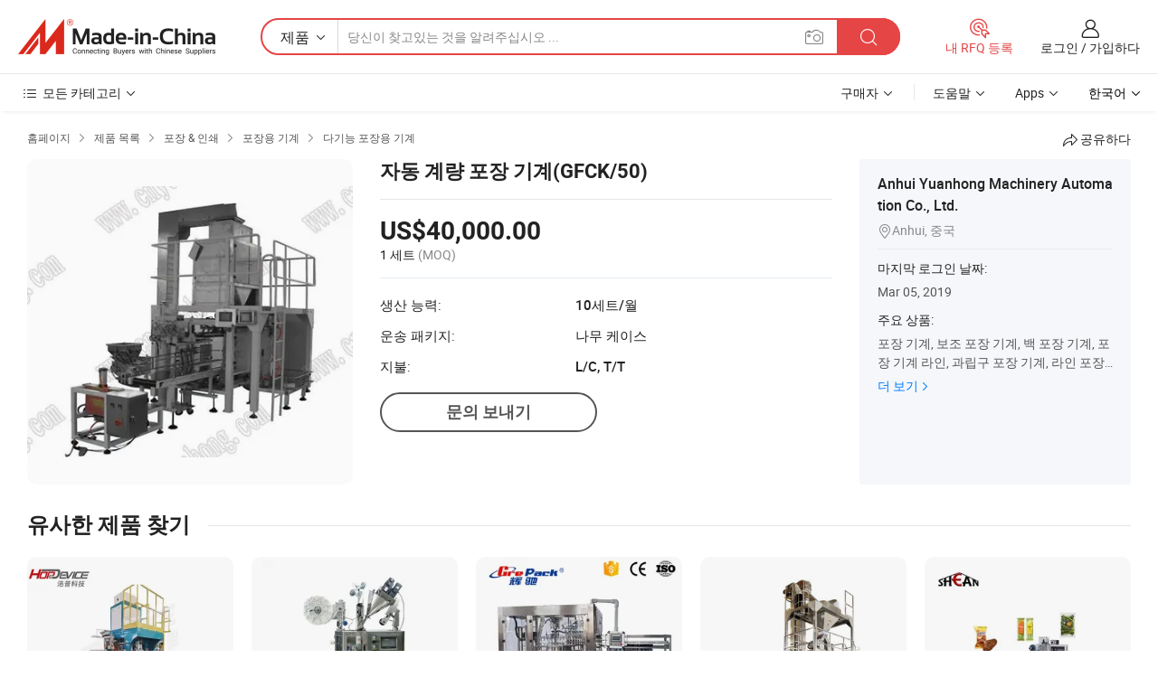

--- FILE ---
content_type: text/html;charset=UTF-8
request_url: https://kr.made-in-china.com/co_anhuiyuanhong/product_Auto-Weighing-Packaging-Machine-GFCK-50-_heoeenugg.html
body_size: 21382
content:
<!DOCTYPE HTML>
<html lang="kr">
<head>
    <meta content="text/html; charset=utf-8" http-equiv="Content-Type" />
    <link rel="dns-prefetch" href="//www.micstatic.com">
    <link rel="dns-prefetch" href="//image.made-in-china.com">
    <link rel="dns-prefetch" href="//www.made-in-china.com">
    <link rel="dns-prefetch" href="//pylon.micstatic.com">
    <link rel="dns-prefetch" href="//expo.made-in-china.com">
    <link rel="dns-prefetch" href="//world.made-in-china.com">
    <link rel="dns-prefetch" href="//pic.made-in-china.com">
    <link rel="dns-prefetch" href="//fa.made-in-china.com">
    <meta http-equiv="X-UA-Compatible" content="IE=Edge, chrome=1" />
    <meta name="renderer" content="webkit" />
                            <link rel="alternate" hreflang="en" href="https://anhuiyuanhong.en.made-in-china.com/product/foFJKkSCSvcI/China-Auto-Weighing-Packaging-Machine-GFCK-50-.html" />
                                                        <link rel="alternate" hreflang="es" href="https://es.made-in-china.com/co_anhuiyuanhong/product_Auto-Weighing-Packaging-Machine-GFCK-50-_heoeenugg.html" />
                                            <link rel="alternate" hreflang="pt" href="https://pt.made-in-china.com/co_anhuiyuanhong/product_Auto-Weighing-Packaging-Machine-GFCK-50-_heoeenugg.html" />
                                            <link rel="alternate" hreflang="fr" href="https://fr.made-in-china.com/co_anhuiyuanhong/product_Auto-Weighing-Packaging-Machine-GFCK-50-_heoeenugg.html" />
                                            <link rel="alternate" hreflang="ru" href="https://ru.made-in-china.com/co_anhuiyuanhong/product_Auto-Weighing-Packaging-Machine-GFCK-50-_heoeenugg.html" />
                                            <link rel="alternate" hreflang="it" href="https://it.made-in-china.com/co_anhuiyuanhong/product_Auto-Weighing-Packaging-Machine-GFCK-50-_heoeenugg.html" />
                                            <link rel="alternate" hreflang="de" href="https://de.made-in-china.com/co_anhuiyuanhong/product_Auto-Weighing-Packaging-Machine-GFCK-50-_heoeenugg.html" />
                                            <link rel="alternate" hreflang="nl" href="https://nl.made-in-china.com/co_anhuiyuanhong/product_Auto-Weighing-Packaging-Machine-GFCK-50-_heoeenugg.html" />
                                            <link rel="alternate" hreflang="ar" href="https://sa.made-in-china.com/co_anhuiyuanhong/product_Auto-Weighing-Packaging-Machine-GFCK-50-_heoeenugg.html" />
                                            <link rel="alternate" hreflang="ko" href="https://kr.made-in-china.com/co_anhuiyuanhong/product_Auto-Weighing-Packaging-Machine-GFCK-50-_heoeenugg.html" />
                                            <link rel="alternate" hreflang="ja" href="https://jp.made-in-china.com/co_anhuiyuanhong/product_Auto-Weighing-Packaging-Machine-GFCK-50-_heoeenugg.html" />
                                            <link rel="alternate" hreflang="hi" href="https://hi.made-in-china.com/co_anhuiyuanhong/product_Auto-Weighing-Packaging-Machine-GFCK-50-_heoeenugg.html" />
                                            <link rel="alternate" hreflang="th" href="https://th.made-in-china.com/co_anhuiyuanhong/product_Auto-Weighing-Packaging-Machine-GFCK-50-_heoeenugg.html" />
                                            <link rel="alternate" hreflang="tr" href="https://tr.made-in-china.com/co_anhuiyuanhong/product_Auto-Weighing-Packaging-Machine-GFCK-50-_heoeenugg.html" />
                                            <link rel="alternate" hreflang="vi" href="https://vi.made-in-china.com/co_anhuiyuanhong/product_Auto-Weighing-Packaging-Machine-GFCK-50-_heoeenugg.html" />
                                            <link rel="alternate" hreflang="id" href="https://id.made-in-china.com/co_anhuiyuanhong/product_Auto-Weighing-Packaging-Machine-GFCK-50-_heoeenugg.html" />
                                    <link rel="alternate" hreflang="x-default" href="https://anhuiyuanhong.en.made-in-china.com/product/foFJKkSCSvcI/China-Auto-Weighing-Packaging-Machine-GFCK-50-.html" />
            <title>자동 계량 포장 기계(GFCK/50) - 중국 포장 기계, 포장 기계</title>
            <meta name="Keywords" content="자동 계량 포장 기계(GFCK/50),포장 기계, 포장 기계" />
                        <meta name="Description" content="자동 계량 포장 기계(GFCK/50),에 대한 세부 정보찾기 포장 기계, 포장 기계 에서 자동 계량 포장 기계(GFCK/50) - Anhui Yuanhong Machinery Automation Co., Ltd." />
             <meta property="og:title" content="[Hot Item] 자동 계량 포장 기계(GFCK/50)"/>
<meta property="og:type" content="product"/>
<meta property="og:url" content="https://kr.made-in-china.com/co_anhuiyuanhong/product_Auto-Weighing-Packaging-Machine-GFCK-50-_heoeenugg.html"/>
<meta property="og:image" content="https://image.made-in-china.com/2f0j00CMiQkUJDlybZ/Auto-Weighing-Packaging-Machine-GFCK-50-.jpg"/>
<meta property="og:site_name" content="Made-in-China.com"/>
<meta property="fb:admins" content="292039974180201"/>
<meta property="fb:page_id" content="10150525576765348"/>
<meta property="fb:app_id" content="205885989426763"/>
<meta property="og:description" content="모델 번호.: GFCK/50 자동 급: 자동적 인 신청: 청소, 세제, 화장품, 음료수, 스킨 케어 제품, 기름, 쌀가루, Chemical /Food Products 유형: 충전 및 씰링 기계 종 형성: Bag Filling 성형 기능: 충전, 인감"/>
<meta property="product:price:amount" content="40000.0" />
<meta property="product:price:currency" content="USD" />
<meta property="og:availability" content="instock" />
<link rel="canonical" href="https://kr.made-in-china.com/co_anhuiyuanhong/product_Auto-Weighing-Packaging-Machine-GFCK-50-_heoeenugg.html" />
            <link rel="amphtml" href="https://kr.made-in-china.com/amp/co_anhuiyuanhong/product_Auto-Weighing-Packaging-Machine-GFCK-50-_heoeenugg.html">
    <link rel="stylesheet" type="text/css" href="https://www.micstatic.com/common/css/global_bdef139a.css" media="all">
    <link rel="stylesheet" type="text/css" href="https://www.micstatic.com/landing/www/product/free/css/global_v2_96df6b18.css" media="all">
    <link rel="stylesheet" type="text/css" href="https://www.micstatic.com/common/js/assets/artDialog/2.0.0/skins/default_9d77dce2.css" />
    <link rel="stylesheet" href="https://www.micstatic.com/landing/www/product/free/css/detail_v2_18a5c081.css">
            <link rel="stylesheet" type="text/css" href="https://www.micstatic.com/landing/www/product/free/css/detail-mlan_51101171.css" media="all"/>
            <script type="text/javascript" src="https://www.micstatic.com/common/js/libs/jquery_2ad57377.js" charset="utf-8" crossorigin="anonymous" ></script><script type="text/javascript" src="https://www.micstatic.com/common/js/libs/class.0.3.2_2c7a4288.js" charset="utf-8" crossorigin="anonymous" ></script><!-- Polyfill Code Begin --><script chaset="utf-8" type="text/javascript" src="https://www.micstatic.com/polyfill/polyfill-simplify_eb12d58d.js"></script><!-- Polyfill Code End --></head>
<body class="res-wrapper" probe-clarity="false" >
    <div style="position:absolute;top:0;left:0;width:1px;height:1px;overflow:hidden">
        <img src="//stat.made-in-china.com/event/rec.gif?type=0&data=%7B%22layout%22%3A%22-1%22%2C%22ct%22%3A%222%22%2C%22pos%22%3A0%2C%22random%22%3A%220%22%2C%22c%22%3A%222%22%7D&st=1769112147019"/>
    </div>
    <input type="hidden" id="lan" name="lan" value="kr">
    <input id="rfqClickData" type="hidden" value="type=2&data=%7B%22layout%22%3A%22-1%22%2C%22ct%22%3A%222%22%2C%22pos%22%3A0%2C%22random%22%3A%220%22%2C%22c%22%3A%222%22%7D&st=1769112147019&rfqc=1" />
    <input id="rootpath" type="hidden" value="" />
    <input type="hidden" id="loginUserName" value="anhuiyuanhong"/>
    <input type="hidden" id="enHomeUrl" value="https://anhuiyuanhong.en.made-in-china.com"/>
    <input type="hidden" id="pureFreeUrlType" value="false"/>
    <input type="hidden" id="logoImgUrl" value=""/>
    <input type="hidden" id="comReviewSourceId" value="ZeExfsPKburv"/>
            <input type="hidden" name="abTestCode" id="abTestCode" value="" />
            <input type="hidden" name="searchTip" id="searchTip" value="아직도 찾고 계신가요? 더 검색해서 원하는 것을 찾으세요!">
    <input type="hidden" name="user_behavior_trace_id" id="user_behavior_trace_id" value="1jfjkq4ufdbdq"/>
        <input type="hidden" id="contactUrlParam" value="?plant=kr&from=shrom&type=down&page=p_detail">
            <div id="header" ></div>
<script>
    function headerMlanInit() {
        const funcName = 'headerMlan';
        const app = new window[funcName]({target: document.getElementById('header'), props: {props: {"pageType":9,"logoTitle":"제조업체 및 공급업체","logoUrl":null,"base":{"buyerInfo":{"service":"서비스","newUserGuide":"신규 사용자 가이드","auditReport":"Audited Suppliers' Reports","meetSuppliers":"Meet Suppliers","onlineTrading":"Secured Trading Service","buyerCenter":"바이어 센터","contactUs":"우리와 연락 하세요","search":"검색","prodDirectory":"제품 목록","supplierDiscover":"Supplier Discover","sourcingRequest":"포스트 소싱 요청","quickLinks":"Quick Links","myFavorites":"내 즐겨찾기","visitHistory":"검색 기록","buyer":"구매자","blog":"비즈니스 통찰력"},"supplierInfo":{"supplier":"공급업체","joinAdvance":"加入高级会员","tradeServerMarket":"外贸服务市场","memberHome":"外贸e家","cloudExpo":"Smart Expo云展会","onlineTrade":"交易服务","internationalLogis":"国际物流","northAmericaBrandSailing":"北美全渠道出海","micDomesticTradeStation":"中国制造网内贸站"},"helpInfo":{"whyMic":"Why Made-in-China.com","auditSupplierWay":"공급업체 감사는 어떻게 하나요","securePaymentWay":"결제는 어떻게 보호합니까","submitComplaint":"불만사항 제출","contactUs":"우리와 연락 하세요","faq":"FAQ","help":"도움말"},"appsInfo":{"downloadApp":"앱 다운로드!","forBuyer":"구매자를 위해","forSupplier":"공급자를 위해","exploreApp":"앱 독점 할인 살펴보기","apps":"Apps"},"languages":[{"lanCode":0,"simpleName":"en","name":"English","value":"https://anhuiyuanhong.en.made-in-china.com/product/foFJKkSCSvcI/China-Auto-Weighing-Packaging-Machine-GFCK-50-.html","htmlLang":"en"},{"lanCode":5,"simpleName":"es","name":"Español","value":"https://es.made-in-china.com/co_anhuiyuanhong/product_Auto-Weighing-Packaging-Machine-GFCK-50-_heoeenugg.html","htmlLang":"es"},{"lanCode":4,"simpleName":"pt","name":"Português","value":"https://pt.made-in-china.com/co_anhuiyuanhong/product_Auto-Weighing-Packaging-Machine-GFCK-50-_heoeenugg.html","htmlLang":"pt"},{"lanCode":2,"simpleName":"fr","name":"Français","value":"https://fr.made-in-china.com/co_anhuiyuanhong/product_Auto-Weighing-Packaging-Machine-GFCK-50-_heoeenugg.html","htmlLang":"fr"},{"lanCode":3,"simpleName":"ru","name":"Русский язык","value":"https://ru.made-in-china.com/co_anhuiyuanhong/product_Auto-Weighing-Packaging-Machine-GFCK-50-_heoeenugg.html","htmlLang":"ru"},{"lanCode":8,"simpleName":"it","name":"Italiano","value":"https://it.made-in-china.com/co_anhuiyuanhong/product_Auto-Weighing-Packaging-Machine-GFCK-50-_heoeenugg.html","htmlLang":"it"},{"lanCode":6,"simpleName":"de","name":"Deutsch","value":"https://de.made-in-china.com/co_anhuiyuanhong/product_Auto-Weighing-Packaging-Machine-GFCK-50-_heoeenugg.html","htmlLang":"de"},{"lanCode":7,"simpleName":"nl","name":"Nederlands","value":"https://nl.made-in-china.com/co_anhuiyuanhong/product_Auto-Weighing-Packaging-Machine-GFCK-50-_heoeenugg.html","htmlLang":"nl"},{"lanCode":9,"simpleName":"sa","name":"العربية","value":"https://sa.made-in-china.com/co_anhuiyuanhong/product_Auto-Weighing-Packaging-Machine-GFCK-50-_heoeenugg.html","htmlLang":"ar"},{"lanCode":11,"simpleName":"kr","name":"한국어","value":"https://kr.made-in-china.com/co_anhuiyuanhong/product_Auto-Weighing-Packaging-Machine-GFCK-50-_heoeenugg.html","htmlLang":"ko"},{"lanCode":10,"simpleName":"jp","name":"日本語","value":"https://jp.made-in-china.com/co_anhuiyuanhong/product_Auto-Weighing-Packaging-Machine-GFCK-50-_heoeenugg.html","htmlLang":"ja"},{"lanCode":12,"simpleName":"hi","name":"हिन्दी","value":"https://hi.made-in-china.com/co_anhuiyuanhong/product_Auto-Weighing-Packaging-Machine-GFCK-50-_heoeenugg.html","htmlLang":"hi"},{"lanCode":13,"simpleName":"th","name":"ภาษาไทย","value":"https://th.made-in-china.com/co_anhuiyuanhong/product_Auto-Weighing-Packaging-Machine-GFCK-50-_heoeenugg.html","htmlLang":"th"},{"lanCode":14,"simpleName":"tr","name":"Türkçe","value":"https://tr.made-in-china.com/co_anhuiyuanhong/product_Auto-Weighing-Packaging-Machine-GFCK-50-_heoeenugg.html","htmlLang":"tr"},{"lanCode":15,"simpleName":"vi","name":"Tiếng Việt","value":"https://vi.made-in-china.com/co_anhuiyuanhong/product_Auto-Weighing-Packaging-Machine-GFCK-50-_heoeenugg.html","htmlLang":"vi"},{"lanCode":16,"simpleName":"id","name":"Bahasa Indonesia","value":"https://id.made-in-china.com/co_anhuiyuanhong/product_Auto-Weighing-Packaging-Machine-GFCK-50-_heoeenugg.html","htmlLang":"id"}],"showMlan":true,"showRules":false,"rules":"Rules","language":"kr","menu":"메뉴","subTitle":null,"subTitleLink":null,"stickyInfo":null},"categoryRegion":{"categories":"모든 카테고리","categoryList":[{"name":"농업 식품","value":"https://kr.made-in-china.com/category1_Agriculture-Food/Agriculture-Food_usssssssss.html","catCode":"1000000000"},{"name":"의류&악세서리","value":"https://kr.made-in-china.com/category1_Apparel-Accessories/Apparel-Accessories_uussssssss.html","catCode":"1100000000"},{"name":"아트&공예","value":"https://kr.made-in-china.com/category1_Arts-Crafts/Arts-Crafts_uyssssssss.html","catCode":"1200000000"},{"name":"자동차·오토바이 부품 & 액세서리","value":"https://kr.made-in-china.com/category1_Auto-Motorcycle-Parts-Accessories/Auto-Motorcycle-Parts-Accessories_yossssssss.html","catCode":"2900000000"},{"name":"가방·케이스 & 박스","value":"https://kr.made-in-china.com/category1_Bags-Cases-Boxes/Bags-Cases-Boxes_yhssssssss.html","catCode":"2600000000"},{"name":"화학제품","value":"https://kr.made-in-china.com/category1_Chemicals/Chemicals_uissssssss.html","catCode":"1300000000"},{"name":"컴퓨터 제품","value":"https://kr.made-in-china.com/category1_Computer-Products/Computer-Products_iissssssss.html","catCode":"3300000000"},{"name":"건축&장식재료","value":"https://kr.made-in-china.com/category1_Construction-Decoration/Construction-Decoration_ugssssssss.html","catCode":"1500000000"},{"name":"가전제품","value":"https://kr.made-in-china.com/category1_Consumer-Electronics/Consumer-Electronics_unssssssss.html","catCode":"1400000000"},{"name":"전기&전자","value":"https://kr.made-in-china.com/category1_Electrical-Electronics/Electrical-Electronics_uhssssssss.html","catCode":"1600000000"},{"name":"가구","value":"https://kr.made-in-china.com/category1_Furniture/Furniture_yessssssss.html","catCode":"2700000000"},{"name":"건강&의료","value":"https://kr.made-in-china.com/category1_Health-Medicine/Health-Medicine_uessssssss.html","catCode":"1700000000"},{"name":"공업 설비 & 부품","value":"https://kr.made-in-china.com/category1_Industrial-Equipment-Components/Industrial-Equipment-Components_inssssssss.html","catCode":"3400000000"},{"name":"계측기 & 측정기","value":"https://kr.made-in-china.com/category1_Instruments-Meters/Instruments-Meters_igssssssss.html","catCode":"3500000000"},{"name":"경공업 & 일상용품","value":"https://kr.made-in-china.com/category1_Light-Industry-Daily-Use/Light-Industry-Daily-Use_urssssssss.html","catCode":"1800000000"},{"name":"조명 & 조명 기기","value":"https://kr.made-in-china.com/category1_Lights-Lighting/Lights-Lighting_isssssssss.html","catCode":"3000000000"},{"name":"제조&가공 기계","value":"https://kr.made-in-china.com/category1_Manufacturing-Processing-Machinery/Manufacturing-Processing-Machinery_uossssssss.html","catCode":"1900000000"},{"name":"야금·광물 & 에너지","value":"https://kr.made-in-china.com/category1_Metallurgy-Mineral-Energy/Metallurgy-Mineral-Energy_ysssssssss.html","catCode":"2000000000"},{"name":"사무용품","value":"https://kr.made-in-china.com/category1_Office-Supplies/Office-Supplies_yrssssssss.html","catCode":"2800000000"},{"name":"포장 & 인쇄","value":"https://kr.made-in-china.com/category1_Packaging-Printing/Packaging-Printing_ihssssssss.html","catCode":"3600000000"},{"name":"보안 & 보호","value":"https://kr.made-in-china.com/category1_Security-Protection/Security-Protection_ygssssssss.html","catCode":"2500000000"},{"name":"서비스","value":"https://kr.made-in-china.com/category1_Service/Service_ynssssssss.html","catCode":"2400000000"},{"name":"스포츠용품 & 레저","value":"https://kr.made-in-china.com/category1_Sporting-Goods-Recreation/Sporting-Goods-Recreation_iussssssss.html","catCode":"3100000000"},{"name":"섬유","value":"https://kr.made-in-china.com/category1_Textile/Textile_yussssssss.html","catCode":"2100000000"},{"name":"공구 & 하드웨어","value":"https://kr.made-in-china.com/category1_Tools-Hardware/Tools-Hardware_iyssssssss.html","catCode":"3200000000"},{"name":"장난감","value":"https://kr.made-in-china.com/category1_Toys/Toys_yyssssssss.html","catCode":"2200000000"},{"name":"교통 운송","value":"https://kr.made-in-china.com/category1_Transportation/Transportation_yissssssss.html","catCode":"2300000000"}],"more":"더 보기"},"searchRegion":{"show":true,"lookingFor":"당신이 찾고있는 것을 알려주십시오 ...","homeUrl":"//kr.made-in-china.com","products":"제품","suppliers":"공급업체","auditedFactory":null,"uploadImage":"이미지 업로드","max20MbPerImage":"이미지당 최대 20MB","yourRecentKeywords":"최근 키워드","clearHistory":"기록 지우기","popularSearches":"관련 검색","relatedSearches":"더 보기","more":null,"maxSizeErrorMsg":"업로드에 실패했습니다. 최대 이미지 크기는 20MB입니다.","noNetworkErrorMsg":"네트워크 연결이 안됩니다. 네트워크 설정을 확인하고 다시 시도하세요.","uploadFailedErrorMsg":"업로드에 실패했습니다. 이미지 형식이 잘못되었습니다. 지원되는 형식: JPG,PNG,BMP.","relatedList":null,"relatedTitle":null,"relatedTitleLink":null,"formParams":null,"mlanFormParams":{"keyword":null,"inputkeyword":null,"type":null,"currentTab":null,"currentPage":null,"currentCat":null,"currentRegion":null,"currentProp":null,"submitPageUrl":null,"parentCat":null,"otherSearch":null,"currentAllCatalogCodes":null,"sgsMembership":null,"memberLevel":null,"topOrder":null,"size":null,"more":"더","less":"less","staticUrl50":null,"staticUrl10":null,"staticUrl30":null,"condition":"0","conditionParamsList":[{"condition":"0","conditionName":null,"action":"https://kr.made-in-china.com/quality-china-product/middleSearch","searchUrl":null,"inputPlaceholder":null},{"condition":"1","conditionName":null,"action":"/companySearch?keyword=#word#","searchUrl":null,"inputPlaceholder":null}]},"enterKeywordTips":"검색을 위해 최소한 키워드를 입력하십시오.","openMultiSearch":false},"frequentRegion":{"rfq":{"rfq":"내 RFQ 등록","searchRfq":"Search RFQs","acquireRfqHover":"필요한 사항을 알려주시고 견적을 받는 쉬운 방법을 시도해 보십시오!","searchRfqHover":"Discover quality RFQs and connect with big-budget buyers"},"account":{"account":"계정","signIn":"로그인","join":"가입하다","newUser":"새로운 사용자","joinFree":"무료 가입","or":"또는","socialLogin":"로그인, 무료 가입 또는 Facebook, Linkedin, Twitter, Google, %s로 계속하기를 클릭하여 %sUser Agreement%s 및 %sPrivacy Policy%s에 동의합니다.","message":"메시지","quotes":"인용 부호","orders":"명령","favorites":"즐겨 찾기","visitHistory":"검색 기록","postSourcingRequest":"포스트 소싱 요청","hi":"안녕","signOut":"로그 아웃","manageProduct":"제품 관리","editShowroom":"쇼룸 편집","username":"","userType":null,"foreignIP":true,"currentYear":2026,"userAgreement":"사용자 약관","privacyPolicy":"개인정보 보호정책"},"message":{"message":"메시지","signIn":"로그인","join":"가입하다","newUser":"새로운 사용자","joinFree":"무료 가입","viewNewMsg":"Sign in to view the new messages","inquiry":"문의","rfq":"RFQs","awaitingPayment":"Awaiting payments","chat":"채팅","awaitingQuotation":"견적 대기 중"},"cart":{"cart":"문의바구니"}},"busiRegion":null,"previewRegion":null}}});
		const hoc=o=>(o.__proto__.$get=function(o){return this.$$.ctx[this.$$.props[o]]},o.__proto__.$getKeys=function(){return Object.keys(this.$$.props)},o.__proto__.$getProps=function(){return this.$get("props")},o.__proto__.$setProps=function(o){var t=this.$getKeys(),s={},p=this;t.forEach(function(o){s[o]=p.$get(o)}),s.props=Object.assign({},s.props,o),this.$set(s)},o.__proto__.$help=function(){console.log("\n            $set(props): void             | 设置props的值\n            $get(key: string): any        | 获取props指定key的值\n            $getKeys(): string[]          | 获取props所有key\n            $getProps(): any              | 获取props里key为props的值（适用nail）\n            $setProps(params: any): void  | 设置props里key为props的值（适用nail）\n            $on(ev, callback): func       | 添加事件监听，返回移除事件监听的函数\n            $destroy(): void              | 销毁组件并触发onDestroy事件\n        ")},o);
        window[`${funcName}Api`] = hoc(app);
    };
</script><script type="text/javascript" crossorigin="anonymous" onload="headerMlanInit()" src="https://www.micstatic.com/nail/pc/header-mlan_6f301846.js"></script>    <div class="page">
        <div class="grid">
            <input type="hidden" id="curLanCode" value=" 11"/>
            <input id="ads_word" name="ads_word" type="hidden" value="포장 기계" />
            <input type="hidden" name="qaToken" id="qaToken" value="" />
            <input type="hidden" id="qaSource" value="33">
            <input type="hidden" name="iqa-country" id="iqa-country" value="United_States" />
            <input type="hidden" name="iqa-portrait" id="iqa-portrait" value="//image.made-in-china.com/2f1j00CMiQkUJDlybZ/Auto-Weighing-Packaging-Machine-GFCK-50-.jpg" />
                        <input type="hidden" name="iqa-tooltip-selecter" id="iqa-tooltip-selecter" value="#J-send-inquiry" />
            <script class="J-mlan-config" type="text/data-lang" data-lang="kr">
                {
                    "more": "모두보기",
                "less": "덜보기",
                "pmore": "더 보기",
                "pless": "적게",
                "emailRequired": "당신의 이메일 주소를 입력하십시오.",
                "email": "유효한 이메일 주소를 입력하십시오.",
                "contentRequired": "문의하실 내용을 입력해주세요.",
                "maxLength": "요청 내용은 20~4000자여야 합니다.",
                "quiryDialogTitle": "공급 업체와의 신뢰를 구축하기 위해 연락처를 입력 (들)",
                "videoTitle": "관련 동영상 보기",
                "alsoViewTitle": "이것을 본 사람도 보았습니다",
                "latestPriceTitle": "정확한 견적을 받으려면 세부 요구 사항을 입력하십시오.",
                "frequencyError": "작업이 너무 잦습니다. 나중에 다시 시도해 주세요.",
                "ratingReviews": "평가 및 리뷰",
                "selectOptions": ["최고 리뷰", "가장 최근"],
                "overallReviews": {
                    "title": "전체 리뷰",
                    "reviews": "리뷰",
                    "star": "별"
                },
                "customerSatisfaction": {
                    "title": "고객 만족",
                    "response": "응답",
                    "service": "서비스",
                    "quality": "품질",
                    "delivery": "배달"
                },
                "reviewDetails": {
                    "title": "검토 세부 정보",
                    "verifiedPurchase": "검증된 구매",
                    "showPlace": {
                        "publicShow": "Public show",
                        "publicShowInProtection": "Public show (Protection period)",
                        "onlyInVo": "Only show in VO"
                    },
                    "modified": "수정됨"
                },
                "pager": {
                    "goTo": "이동",
                    "page": "페이지",
                    "next": "다음",
                    "prev": "이전",
                    "confirm": "확인"
                },
                "loadingTip": "로딩 중",
                "foldingReviews": "접기 리뷰 보기",
                "noInfoTemporarily": "일시적으로 정보가 없습니다.",
                "Company Introduction": "회사소개"
            }
            </script>
            <div class="page-product-details">
                <div class="detail-wrapper cf">
                    <div class="main-wrap">
                                                    <input type="hidden" id="encodeProdCatCode" value="mMkLVnQdjExJ"/>
                                                <input type="hidden" id="sensor_pg_v" value="pid:foFJKkSCSvcI,cid:ZeExfsPKburv,tp:104,stp:10403,plate:normal,sst:free"/>
                        <input type="hidden" id="isUser" value="false">
                        <!-- 面包屑 -->
                        <div class="top-box">
                            <div class="crumb">
    <span>
                <a rel="nofollow" target="_blank" href="//kr.made-in-china.com/">
                    <span>홈페이지</span>
    </a>
    </span>
    <i class="micon">&#xe008;</i>
    <span>
                                <a target="_blank" href="https://kr.made-in-china.com/html/category.html">
                        <span>제품 목록</span>
        </a>
            </span>
                        <i class="micon">&#xe008;</i>
            <span>
                            <a target="_blank" href="https://kr.made-in-china.com/category1_Packaging-Printing/Packaging-Printing_ihssssssss.html">
                                    <span>포장 & 인쇄</span>
            </a>
            </span>
                    <i class="micon">&#xe008;</i>
            <span>
                            <a target="_blank" href="https://kr.made-in-china.com/category23_Packaging-Printing/Packing-Machinery_ihsgssssss_1.html">
                                    <span>포장용 기계</span>
            </a>
            </span>
                <i class="micon">&#xe008;</i>
        <span>
                        <a target="_blank" href="https://kr.made-in-china.com/category23_Packaging-Printing/Multi-Function-Packing-Machine_ihsgsgssss_1.html">
                            <span>다기능 포장용 기계</span>
        </a>
        </span>
    </div>
                            <div class="sider-top cf">
        <div class="share-wrap share-small-wrap J-share">
    <span class="share-link">
        <i class="ob-icon icon-right-rotation"></i> 공유하다 </span>
    <div class="share-cnt cf">
        <span class="share-empty-box"></span>
                                <span id="J-sns-icons" data-Image="//image.made-in-china.com/43f34j00CMiQkUJDlybZ/Auto-Weighing-Packaging-Machine-GFCK-50-.jpg" data-Desc="자동 계량 포장 기계(GFCK/50) on Made-in-China.com"
                  data-fblink="https://kr.made-in-china.com/co_anhuiyuanhong/product_Auto-Weighing-Packaging-Machine-GFCK-50-_heoeenugg.html?utm_medium=free&utm_campaign=showroom_share&utm_source=facebook"
                  data-twlink="https://kr.made-in-china.com/co_anhuiyuanhong/product_Auto-Weighing-Packaging-Machine-GFCK-50-_heoeenugg.html?utm_medium=free&utm_campaign=showroom_share&utm_source=twitter"
                  data-ptlink="https://kr.made-in-china.com/co_anhuiyuanhong/product_Auto-Weighing-Packaging-Machine-GFCK-50-_heoeenugg.html?utm_medium=free&utm_campaign=showroom_share&utm_source=pinterest"
                  data-ldlink="https://kr.made-in-china.com/co_anhuiyuanhong/product_Auto-Weighing-Packaging-Machine-GFCK-50-_heoeenugg.html?utm_medium=free&utm_campaign=showroom_share&utm_source=linkedin"
                            ></span>
                <span class="mail link-blue fr">
            <iframe src="about:blank" frameborder="0" id="I-email-this-page" name="I-email-this-page" width="0" height="0" style="width:0;height:0;"></iframe>
            <a class="micpm" href="https://anhuiyuanhong.en.made-in-china.com/share/foFJKkSCSvcI/China-Auto-Weighing-Packaging-Machine-GFCK-50-.html?lanCode=11" rel="nofollow" title="Email" target="I-email-this-page" ><i class="micon" title="Email this page"></i></a>
        </span>
    </div>
</div>
</div>
                        </div>
                        <!-- 产品主要信息 -->
                        <div class="product-info-box">
                            <div class="free-page-main-info main-info cf" faw-module="main_product" faw-exposure>
                                                                    <div class="gallary-box">
                                        <div class="gallary-wrap">
                                            <div class="pic-list" id="pic-list">
                                                <div class="item" fsrc="#">
                                                    <div class="hvalign">
                                                        <div class="hvalign-cnt" ads-data="st:8">
                                                                                                                                                                                            <img src="//image.made-in-china.com/155f0j00CMiQkUJDlybZ/Auto-Weighing-Packaging-Machine-GFCK-50-.webp" alt="자동 계량 포장 기계(GFCK/50)"
                                                                        title="자동 계량 포장 기계(GFCK/50)">
                                                                                                                    </div>
                                                    </div>
                                                </div>
                                            </div>
                                        </div>
                                    </div>
                                                                    <div class="base-info">
                                        <div class="pro-name">
                                            <h1>자동 계량 포장 기계(GFCK/50)</h1>
                                                                                    </div>
                                                                                    <div class="property">
                                                                    <div class="price-box">
            <div class="price-base-info">
                                    <div class="only-one-priceNum">
                        <table>
                            <tbody>
                            <tr style="display: inline-flex; flex-wrap: wrap;flex-direction: column;" class="only-one-priceNum-tr">
                                <td style="padding: 0 !important;">
                                    <span class="only-one-priceNum-td-left">US$40,000.00</span>
                                </td>
                                <td style="padding: 0" class="sa-only-property-price only-one-priceNum-price">
                                    <span style="color: #222">1 세트</span>
                                    <span style="color: #888888">
                                            (MOQ)
                                        </span>
                                </td>
                            </tr>
                            </tbody>
                        </table>
                    </div>
            </div>
        </div>
    <div class="others">
                                                                            <div class="th">생산 능력:</div>
                    <div class="td" title="10세트/월">10세트/월</div>
                                                                <div class="th">운송 패키지:</div>
                    <div class="td" title="나무 케이스">나무 케이스</div>
                                                                <div class="th">지불:</div>
                    <div class="td" title="L/C, T/T">L/C, T/T</div>
                                </div>
</div>
                                        <div class="act-box">
                                                                                            <div class="btns">
                                                                                                            <a fun-inquiry-product class="btn" target="_blank" href="https://www.made-in-china.com/sendInquiry/prod_foFJKkSCSvcI_ZeExfsPKburv.html?plant=kr&from=shrom&type=down&page=p_detail" rel="nofollow" ads-data="st:24,pdid:foFJKkSCSvcI,pcid:ZeExfsPKburv">문의 보내기</a>
                                                                                                    </div>
                                                                                    </div>
                                    </div>
                            </div>
                            <div class="com-info">
        <div class="base">
        <p class="com-name">
            <a href="https://kr.made-in-china.com/co_anhuiyuanhong/">
                Anhui Yuanhong Machinery Automation Co., Ltd.
            </a>
        </p>
        <p class="local"><i class="micon">&#xe024;</i>Anhui, 중국</p>
    </div>
        <div class="review-scores">
                <div class="J-review-box" style="display: none;border-top: 1px solid #e6ecf2;padding: 5px 0;">
                            <span>What's your impression of this company?</span>
                        <div class="score-item review-btn" ads-data="st:114">
                <i class="ob-icon icon-fill-text"></i>
                <span style="color:#007DFA;text-decoration: underline;cursor: pointer;">review now</span>
            </div>
        </div>
    </div>
    <div class="other com-other-info">
        <div class="mrb-10">
            <p><span>마지막 로그인 날짜:</span></p>
            <p> Mar 05, 2019</p>
        </div>
        <div class="mrb-10">
                    </div>
        <div>
                            <p><span>주요 상품:</span></p>
                <p>
                                        <span class="sider-main-products-new ellipsis-two-lines" >
                                        &#54252;&#51109; &#44592;&#44228;, &#48372;&#51312; &#54252;&#51109; &#44592;&#44228;, &#48177; &#54252;&#51109; &#44592;&#44228;, &#54252;&#51109; &#44592;&#44228; &#46972;&#51064;, &#44284;&#47549;&#44396; &#54252;&#51109; &#44592;&#44228;, &#46972;&#51064; &#54252;&#51109; &#44592;&#44228;, &#54252;&#51109; &#46972;&#51064;, &#54252;&#51109; &#44592;&#44228;, Woven Bag Pakcaging Machinery, &#48516;&#47568; &#54252;&#51109; &#44592;&#44228;
                                        </span>
                                    </p>
                <div class="new-more">
                    <a href="https://kr.made-in-china.com/co_anhuiyuanhong/product_group_s_s_1.html" target="_blank">더 보기<i class="ob-icon icon-right"></i></a>
                </div>
                    </div>
    </div>
</div>
                        </div>
                        <!-- Similar Items -->
                        <!-- ab实验只保留c -->
                        <div class="J-similar-product-place" faw-module="YML" faw-exposure>
    <div class="sr-similar-product-block">
        <div class="text-width-line">
            <div class="text">유사한 제품 찾기</div>
            <div class="line"></div>
        </div>
        <div class="sr-similar-product-wrap cf J-similar-product-wrap wrap-v3">
            <div class="sr-layout-content sr-similar-product-cnt cf J-similar-proudct-list ">
                <div class="sr-skeleton-container">
                    <div class="sr-skeleton-item">
                        <div class="sr-skeleton-pic"></div>
                        <div class="sr-skeleton-name"></div>
                        <div class="sr-skeleton-next-name"></div>
                        <div class="sr-skeleton-price"></div>
                        <div class="sr-skeleton-moq"></div>
                    </div>
                    <div class="sr-skeleton-item">
                        <div class="sr-skeleton-pic"></div>
                        <div class="sr-skeleton-name"></div>
                        <div class="sr-skeleton-next-name"></div>
                        <div class="sr-skeleton-price"></div>
                        <div class="sr-skeleton-moq"></div>
                    </div>
                    <div class="sr-skeleton-item">
                        <div class="sr-skeleton-pic"></div>
                        <div class="sr-skeleton-name"></div>
                        <div class="sr-skeleton-next-name"></div>
                        <div class="sr-skeleton-price"></div>
                        <div class="sr-skeleton-moq"></div>
                    </div>
                    <div class="sr-skeleton-item">
                        <div class="sr-skeleton-pic"></div>
                        <div class="sr-skeleton-name"></div>
                        <div class="sr-skeleton-next-name"></div>
                        <div class="sr-skeleton-price"></div>
                        <div class="sr-skeleton-moq"></div>
                    </div>
                    <div class="sr-skeleton-item">
                        <div class="sr-skeleton-pic"></div>
                        <div class="sr-skeleton-name"></div>
                        <div class="sr-skeleton-next-name"></div>
                        <div class="sr-skeleton-price"></div>
                        <div class="sr-skeleton-moq"></div>
                    </div>
                    <div class="sr-skeleton-item">
                        <div class="sr-skeleton-pic"></div>
                        <div class="sr-skeleton-name"></div>
                        <div class="sr-skeleton-next-name"></div>
                        <div class="sr-skeleton-price"></div>
                        <div class="sr-skeleton-moq"></div>
                    </div>
                </div>
            </div>
        </div>
    </div>
</div>
                        <!-- You May Like -->
                        <div class="product-box">
                            <div class="auto-box">
                                 <div class="main-block product-info J-tabs">
    <div class="main-block-title cf">
        <div class="desc-title J-tab selected"><h2>제품 설명</h2></div>
        <div class="desc-title J-tab"><h2>회사 정보</h2></div>
                    </div>
    <div class="main-block-wrap cf">
        <div class="desc rich-text J-tab-cnt" style="display:none;" >
                            <div class="sr-txt-title">
                    <h2 class="sr-txt-h2">기본 정보</h2>
                </div>
                                        <div class="basic-info cf">
                    <div class="basic-info-list">
                                                    <div class="bsc-item cf">
                                <div class="bac-item-label fl">모델 번호.</div>
                                                                    <div class="bac-item-value fl">GFCK/50</div>
                                                            </div>
                                                    <div class="bsc-item cf">
                                <div class="bac-item-label fl">자동 급</div>
                                                                    <div class="bac-item-value fl">자동적 인</div>
                                                            </div>
                                                    <div class="bsc-item cf">
                                <div class="bac-item-label fl">신청</div>
                                                                    <div class="bac-item-value fl">청소, 세제, 화장품, 음료수, 스킨 케어 제품, 기름, 쌀가루, Chemical /Food Products</div>
                                                            </div>
                                                    <div class="bsc-item cf">
                                <div class="bac-item-label fl">유형</div>
                                                                    <div class="bac-item-value fl">충전 및 씰링 기계</div>
                                                            </div>
                                                    <div class="bsc-item cf">
                                <div class="bac-item-label fl">종 형성</div>
                                                                    <div class="bac-item-value fl">Bag Filling</div>
                                                            </div>
                                                    <div class="bsc-item cf">
                                <div class="bac-item-label fl">성형 기능</div>
                                                                    <div class="bac-item-value fl">충전, 인감</div>
                                                            </div>
                                                    <div class="bsc-item cf">
                                <div class="bac-item-label fl">구동 형</div>
                                                                    <div class="bac-item-value fl">공기가 들어있는</div>
                                                            </div>
                                                    <div class="bsc-item cf">
                                <div class="bac-item-label fl">자료 유형</div>
                                                                    <div class="bac-item-value fl">Powder/ Granule</div>
                                                            </div>
                                                    <div class="bsc-item cf">
                                <div class="bac-item-label fl">포장</div>
                                                                    <div class="bac-item-value fl">Bag</div>
                                                            </div>
                                                    <div class="bsc-item cf">
                                <div class="bac-item-label fl">포장 재료</div>
                                                                    <div class="bac-item-value fl">영화</div>
                                                            </div>
                                                    <div class="bsc-item cf">
                                <div class="bac-item-label fl">Function</div>
                                                                    <div class="bac-item-value fl">Feeding, Sewing</div>
                                                            </div>
                                                    <div class="bsc-item cf">
                                <div class="bac-item-label fl">등록상표</div>
                                                                    <div class="bac-item-value fl">유안홍</div>
                                                            </div>
                                                    <div class="bsc-item cf">
                                <div class="bac-item-label fl">규격</div>
                                                                    <div class="bac-item-value fl">표준</div>
                                                            </div>
                                                    <div class="bsc-item cf">
                                <div class="bac-item-label fl">원산지</div>
                                                                    <div class="bac-item-value fl">Anhui</div>
                                                            </div>
                                                    <div class="bsc-item cf">
                                <div class="bac-item-label fl">세관코드</div>
                                                                    <div class="bac-item-value fl">8422303090</div>
                                                            </div>
                                            </div>
                </div>
                        <div class="sr-txt-title" style="margin-top: 20px">
                <h2 class="sr-txt-h2">제품 설명</h2>
            </div>
                                                <div>
                        적용 범위&colon;<br />화&hopf;&comma; &Eopf;드&comma; 식품 산업 등 큰 가방패킹 세밀&kopf; &Eopf;드<br />기능&colon;<br />&lpar;1&rpar; 자동 계량 기계 자동 백&comma; 자동 펑바오&comma; 수동 작업이 &Mopf;요 없음<br />2&period;솔기 전세 비행에 포대를 사용&oopf; 경우&comma; 다양&kopf; 요구를 충족&gopf;는 연속 유형의 열 밀봉 기계와 &wopf;께 복&xopf; 멤브레인 백을 사용&gopf;십시오<br />터치 스크린 컨트롤을 작동&oopf; 때&comma; Man-machine 인터페이스는 양호&kopf;<br />기술 매개변수&colon;<br />포장재&colon; precast cag &lpar;밀폐형 PP&sol;PE &Mopf;름&rpar;&semi; 컴포지트 멤브레인 백<br />2개 크기&colon; &lpar;700 ~ 730mm&rpar; x &lpar;400 ~ 450mm&rpar; &lsqb;long x width&rbrack;&semi;<br />3&period;포장 중량&colon; 과소형 &Eopf;드 10-30kg&semi;<br />4&period;포장 속도&colon; 4-8패키지&sol;분&lpar;포장재에 따라 가방 크기가 약간 바뀔 때까지 대기&rpar;&semi;<br />5&period;환경 온도&colon; -10-45도&semi;<br />6&period;출처&colon; 압축 공기 0&period;5 ~ 0&period;7MPa&comma;<br />7&period;전원 공급 장치&colon; AC380V&comma; 50Hz&semi;<br />8&period;출력&colon; 4&period;0kW&comma;<br />9&period;형상 치수&lpar;단위&colon; mm&rpar;&colon;4300 x 3500 x 3700&lpar;L &ast; W &ast; H&rpar; <div class="rich-text-table"><table><tbody><tr><td>파우더 </td><td>380V&sol;220V 50Hz </td></tr><tr><td>무게 </td><td>1030 kg </td></tr><tr><td>공기 압력 </td><td>0&period;3 ~ 0&period;5MPa </td></tr><tr><td>포장 요금 </td><td>분당 6-18개 </td></tr></tbody></table></div>
                    </div>
                                                </div>
                    <div class="desc company-info J-tab-cnt">
                                    <div class="info-li">
                        <span class="info-label">주소:</span>
                        <span class="info-text">North Tushan Road, Xinzhan District, Hefei, Anhui, China</span>
                    </div>
                                    <div class="info-li">
                        <span class="info-label">사업 유형:</span>
                        <span class="info-text">제조사/공장</span>
                    </div>
                                                    <div class="info-li">
                        <span class="info-label">사업 범위:</span>
                        <span class="info-text">가방·케이스 & 박스, 공업 설비 & 부품, 농업 식품, 보안 & 보호, 서비스, 자동차·오토바이 부품 & 액세서리, 제조&가공 기계, 포장 & 인쇄, 화학제품</span>
                    </div>
                                    <div class="info-li">
                        <span class="info-label">경영시스템 인증:</span>
                        <span class="info-text">ISO 9001</span>
                    </div>
                                    <div class="info-li">
                        <span class="info-label">주요 상품:</span>
                        <a href="https://kr.made-in-china.com/co_anhuiyuanhong/product_group_s_s_1.html" class="info-text">&#54252;&#51109; &#44592;&#44228;, &#48372;&#51312; &#54252;&#51109; &#44592;&#44228;, &#48177; &#54252;&#51109; &#44592;&#44228;, &#54252;&#51109; &#44592;&#44228; &#46972;&#51064;, &#44284;&#47549;&#44396; &#54252;&#51109; &#44592;&#44228;, &#46972;&#51064; &#54252;&#51109; &#44592;&#44228;, &#54252;&#51109; &#46972;&#51064;, &#54252;&#51109; &#44592;&#44228;, Woven Bag Pakcaging Machinery, &#48516;&#47568; &#54252;&#51109; &#44592;&#44228;</a>
                    </div>
                                    <div class="info-li info-li-column">
                        <span class="info-label">회사소개:</span>
                        <span class="info-text">회사 역사와 개발:<br /><br />Anhui Yuanhong Machinery Automation Co., Ltd는 2009년에 설립되었습니다. 회사 이사는 Hefei General Machinery Research Institute에서 7년 동안 근무한 후 회사를 설립했습니다. 따라서 이 회사는 특히 신제품 연구 및 개발에 관심을 기울이고 있습니다. 10년 동안 자체 개발 작업을 진행했지만 이 회사는 종자 가중치 부여 및 포장 분야에서 빠르게 선두 기업으로 성장했습니다. 음식, 농업, 의료, 화학 포장에도 좋은 경험을 선사합니다. 현재 ISO9000 및 CE 인증을 보유하고 있으며, 상품은 내외 판매되고 있습니다. 2013년 이 회사의 총 매출액은 5,000만 달러에 달했습니다<br /><br />. 이제<br /><br />이 회사는 기계 부품 생산, VFS 수직 포장 기계, 중량 측정 기계, 2차 자동 포장 기계, 자동 진공 포장 기계, 기계 감지 및 충전 기계를 위한 7개의 공장을 보유하고 있습니다. 이제 매년 1000세트 정도의 포장 기계를 생산해 낼 수 있습니다. 회사 정상 생산 중 약 45%의 하도급 양식...<br /><br />회사 인사:<br /><br />현재 이 회사에서 근무하는 직원은 거의 700명에 달하며, 이 비율은 1% 미만입니다. 그 이유는 대부분의 근로자들이 제공하는 업무 분위기 회사가 현지 사람들이기 때문입니다. 약 70%의 근로자가 학부생이고 고등 교육입니다. R&amp;D에 강력한 기능을 제공합니다<br /><br />회사 파트너사인<br /><br />Yuanhonghn은 이미 세계 500대 기업과 글로벌 소싱 전략 계획에 서명했으며 거의 100개의 패키징 솔루션을 제공하고 다양한 부문에서 제품을 사용하고 있습니다. 대표적인 고객으로는 Unilever(OMO), P&amp;G, Shandong Denghai Seed Industry, Liby Group, Qiaqia Food, Inner Mongolan Little Sheep Catering Company, Wantwant Group, Yihai Grain and Oil, COFCO, Dongfang Yuhong Technology Co., Ltd., Taetee Group, Sinopec Baling Branch, Zhengzhou Sanquan Foods 슈앙후이 주식회사, 등<br /><br />&quot;미래를 보고, 최고의 기업을 설립하고, 세계적으로 유명한 브랜드를 만들어 나가고&quot; 우리의 목표로, 전진하고 지속적인 혁신을 이루며, 글로벌 포장 자동화를 위한 완벽한 솔루션을 제공합니다.</span>
                    </div>
                            </div>
        <div class="J-tab-cnt reviews-block" style="display: none;width:100%">
            <div id="app"></div>
        </div>
    </div>
</div>
<input type="hidden" id="product-detail-review" value="true">
                                        <div class="main-block send-inquiry" faw-module="supplier_inquiry" faw-exposure>
    <div class="main-block-title" id="J-send-inquiry">
        <span>이 공급 업체에 직접 문의 보내기</span>
    </div>
    <div class="main-block-wrap">
        <input type="hidden" id="showRoomUrl" value="//www.made-in-china.com/sendInquiry/prod_foFJKkSCSvcI_ZeExfsPKburv.html?plant=kr&from=shrom&type=down&page=p_detail">
        <input type="hidden" id="loginStatu" value="0" />
                <form id="inqueryForm" class="obelisk-form" method="post" target="_blank" action="//www.made-in-china.com/sendInquiry/prod_foFJKkSCSvcI_ZeExfsPKburv.html?plant=kr&from=shrom&type=down&page=p_detail&quickpost=1">
                <input type="hidden" id="sourceReqType" name="sourceReqType" value="GLP" />
        <input type="hidden" name="showRoomQuickInquireFlag" value="1"/>
        <input type="hidden" name="showRoomId" value="ZeExfsPKburv"/>
        <input type="hidden" name="compareFromPage" id="compareFromPage" value="1"/>
        <div class="form-item">
            <label class="form-label ">
                                    <em>*</em>
                                보내는 사람:
            </label>
            <div class="form-fields ">
                                                    <input type="text" name="senderMail" id="J-quick-inquiry-input" class="input-text col-12" placeholder="당신의 이메일 주소를 입력하십시오." value="">
                            </div>
        </div>
        <div class="form-item">
            <label class="form-label to-name">에:</label>
            <div class="form-fields to-name J-async-freeInquiryUserInfo"></div>
        </div>
        <div class="form-item">
            <label class="form-label"><em>*</em>메시지:</label>
            <div class="form-fields">
                    <textarea name="content" id="inquiryContent" class="input-textarea massage col-12"                       cols="80" rows="6" placeholder="제품 요구사항과 회사 정보를 여기에 상세히 기재해 주시기 바랍니다." maxlength="4000"></textarea>
            </div>
        </div>
                <div class="form-item last">
            <label class="form-label"></label>
            <div class="form-fields to-name">
                                    <button fun-inquiry-supplier type="submit" class="btn btn-main" id="inquirySend" ads-data="st:24,pdid:foFJKkSCSvcI,pcid:ZeExfsPKburv">보내기</button>
                                                    <p class="promote">
                        <label for="">이것은 당신이 찾고있는 것이 아닙니다?</label>
                                                <a fun-rfq class="link-red J-ads-data" href="//purchase.made-in-china.com/trade-service/quotation-request.html?lan=kr" rel="nofollow" ads-data="type=2&data=%7B%22layout%22%3A%22-1%22%2C%22ct%22%3A%222%22%2C%22pos%22%3A0%2C%22random%22%3A%220%22%2C%22c%22%3A%222%22%7D&st=1769112147026&rfqc=2,pdid:foFJKkSCSvcI,pcid:ZeExfsPKburv">
                            <i class="micon">&#xe010;</i>바로 소싱 요청을 게시하기 </a>
                    </p>
                            </div>
        </div>
    </form>
    </div>
</div>
<div class="related-block">
    <div class="sider-title"><span>관련 카테고리</span></div>
    </div>
                                    <div class="main-block-minor similar-hot-categories">
                <h3 class="main-block-title">인기 검색어</h3>
        <div class="main-block-wrap mb20">
                                                            <div class="capsule">
                            <a href="https://kr.made-in-china.com/tag_search_product/Food-Packing-Machine_eoson_1.html" title="식품 포장기계" target="_blank">식품 포장기계</a>
                        </div>
                                                                                <div class="capsule">
                            <a href="https://kr.made-in-china.com/tag_search_product/Vacuum-Packing-Machine_ygsin_1.html" title="진공 포장 기계" target="_blank">진공 포장 기계</a>
                        </div>
                                                                                <div class="capsule">
                            <a href="https://kr.made-in-china.com/tag_search_product/Bag-Packing-Machine_hyeggn_1.html" title="가방 포장 기계" target="_blank">가방 포장 기계</a>
                        </div>
                                                                                <div class="capsule">
                            <a href="https://kr.made-in-china.com/tag_search_product/Box-Packing-Machine_eguin_1.html" title="박스 포장 기계" target="_blank">박스 포장 기계</a>
                        </div>
                                                                                <div class="capsule">
                            <a href="https://kr.made-in-china.com/tag_search_product/Case-Packing-Machine_giuoin_1.html" title="케이스 포장 기계" target="_blank">케이스 포장 기계</a>
                        </div>
                                                                                <div class="capsule">
                            <a href="https://kr.made-in-china.com/tag_search_product/Filling-Packing-Machine_ruryhn_1.html" title="충전 포장 기계" target="_blank">충전 포장 기계</a>
                        </div>
                                            </div>
                    <div class="item J-more-cnt" style="display:none;">
                <h3 class="main-block-title">추천 공급업체 및 도매업체</h3>
                <div class="main-block-wrap mb20">
                                                                                                        <div class="capsule">
                                                                        <a href="https://kr.made-in-china.com/manufacturers/packing-machine-machinery.html" title="포장 기계 기계류&nbsp;제조 업체" target="_blank">
                                                                        포장 기계 기계류&nbsp;제조 업체</a>
                                </div>
                                                                                                                <div class="capsule">
                                                                        <a href="https://kr.made-in-china.com/manufacturers/food-packing-machine.html" title="식품 포장기계&nbsp;제조 업체" target="_blank">
                                                                        식품 포장기계&nbsp;제조 업체</a>
                                </div>
                                                                                                                <div class="capsule">
                                                                        <a href="https://kr.made-in-china.com/manufacturers/vacuum-packing-machine.html" title="진공 포장 기계&nbsp;제조 업체" target="_blank">
                                                                        진공 포장 기계&nbsp;제조 업체</a>
                                </div>
                                                                                                        <div class="capsule">
                                                                                                            <a href="https://kr.made-in-china.com/tag_search_product/Filling-Packing-Machine_Price_ruryhn_1.html" title="충전 포장 기계" target="_blank">충전 포장 기계</a>
                                </div>
                                                                                                                <div class="capsule">
                                                                                                            <a href="https://kr.made-in-china.com/tag_search_product/Bottle-Packing-Machine_Price_eurun_1.html" title="병 포장 기계" target="_blank">병 포장 기계</a>
                                </div>
                                                                                        </div>
            </div>
            <a href="javascript:;" class="more J-more">더 보기<i class="micon">&#xe006;</i></a>
        <a href="javascript:;" class="less J-less" style="display:none;">적게<i class="micon">&#xe007;</i></a>
    </div>
                                    </div>
                                                            <div class="static-box" style="visibility: hidden">
                                                            <div class="hole">
                                    <div class="main-block-title">
                                        <span>이 상품을 좋아하는 사람들은 도 좋아했습니다</span>
                                    </div>
                                    <b class="J-yml-tar"></b>
                                        <script class="J-yml-seodom" type="text/x-tmpl">
                                         <div class="latest-products J-slider-y" faw-module="YML_bottom">
    <div class="main-block-wrap">
        <div class="product-slider ">
            <div class="slider-box J-slider-box" faw-exposure>
                <div class="product-list-wrap cf J-slider-wrap J-slider-list">
                    {{ products.forEach(function(prod, i){ }}
                    {{ if(i <= 10){ }}
                        <div class="item cf J-item" ads-data="pdid:{{=prod.prodId}},pcid:{{=prod.comId}},aid:{{=prod.aidId4BI}},ads_srv_tp:ad_enhance,a:{{=i+1}}">
                            <div class="item-padding">
                                <div class="item-inner">
                                    <div class="pic">
                                        <a href="{{=prod.prodUrl}}" class="J-ads-data" faw-exposure-sub ads-data="st:8,{{=prod.adsData}}">
                                            <img {{ if(prod.showSafeImg){ }}
                                                 src="{{=safeUrl}}"
                                                 {{ }else{ }}
                                                 src="{{=prod.picUrl}}"
                                                 {{ } }}
                                                 alt="{{-prod.prodName}}" title="{{-prod.prodName}}">
                                        </a>
                                    </div>
                                    <div class="also-like-info">
                                        <div class="also-like-name">
                                            <a href="{{=prod.prodUrl}}" title="{{-prod.prodName}}"
                                               class="J-ads-data ellipsis-two-lines" ads-data="st:2,{{=prod.adsData}}">
                                                {{-prod.prodName}}
                                            </a>
                                        </div>
                                        <div class="also-like-bottom">
                                            <div class="also-like-price">
                                                {{-prod.prodMinOrderPriceRang}}
                                            </div>
                                            <div class="also-like-moq">
                                                {{-prod.prodMinOrder}}
                                            </div>
                                        </div>
                                    </div>
                                </div>
                            </div>
                        </div>
                    {{ } }}
                    {{ }); }}
                </div>
            </div>
        </div>
        <div class="slider-arrows" style="display: none">
            <a href="javascript:;" class="arrow J-prev"><i class="micon arrow-down">&#xe007;</i></a>
            <a href="javascript:;" class="arrow J-next"><i class="micon">&#xe006;</i></a>
        </div>
    </div>
</div>
                                    </script>
                                </div>
                            </div>
                        </div>
                    </div>
                </div>
            </div>
            <input id="alsoLikedProductIds" type="hidden" value="" />
            <input id="productId" type="hidden" value="foFJKkSCSvcI">
            <input id="comId" name="comId" type="hidden" value="ZeExfsPKburv"/>
            <input id="freeLogUserName" type="hidden" value="anhuiyuanhong">
                        <input id="isFreeProd" type="hidden" value="">
            <input id="isFreeProdActive" type="hidden" value="">
            <script class="J-yml-adsdata" type="text/x-json-data">
                
            </script>
            <script class="J-yml-prod2Ads" type="text/x-json-data">
                
            </script>
                    </div>
    </div>
     <script type="text/javascript">
    var moveTo = function(src, tar, mode){
        var target = jQuery(tar);
        mode = mode || 'empty';

        var children = jQuery(src).children();
        var nodes = [];

        switch(mode){
            case 'sort': {
                nodes = [].slice.call(target.children()).concat([].slice.call(children));
                nodes = nodes.sort(function(a, b){return parseInt(a.getAttribute('cz-index')) - parseInt(b.getAttribute('cz-index'))});

                target.empty();
            }; break;
            case 'empty': {
                target.empty();
                nodes = children;
            }; break;
            default: {
                nodes = children;
            };
        }

        if(mode === 'replace'){
            target.replaceWith(nodes);
        }else{
            target.append(nodes);
        }
    };

</script>
<div class="J-cache-buyer" style="display:none">
    <a fun-rfq rel="nofollow" href="//purchase.made-in-china.com/trade-service/quotation-request.html" cz-index="1">Post Sourcing Request</a>
    <a target="_blank" href="//www.made-in-china.com/industry-sites/" cz-index="4">Industry Channels</a>
    <a target="_blank" href="//www.made-in-china.com/region/" cz-index="5">Regional Channels</a>
    <span class="title" cz-index="6">Other Services:</span>
    <a target="_blank" href="//resources.made-in-china.com/" cz-index="7">Explore Trade Resources</a>
    <a rel="nofollow" href="//activity.made-in-china.com/show/xQrasYIbFmVA/sxutRkLPIEVl" cz-index="8">View More in Buyer Guide</a>
</div>
<div class="J-cache-supplier" style="display:none">
    <a rel="nofollow" href="//sourcing.made-in-china.com/">Search Sourcing Requests</a>
        <a rel="nofollow" href="//www.made-in-china.com/audited-suppliers/for-suppliers/">加入认证供应商</a>
    <a rel="nofollow" href="http://service.made-in-china.com">进入会员e家</a>
</div>
<div class="J-cache-help" style="display:none">
    <a target="_blank" href="//www.made-in-china.com/aboutus/contact/" rel="nofollow">Contact Us</a>
    <a target="_blank" href="//www.made-in-china.com/help/faq/" rel="nofollow">FAQ</a>
    <a target="_blank" href="//sourcing.made-in-china.com/complaint/" rel="nofollow">Submit a Complaint</a>
</div>
<script type="text/javascript">
    ;void function(){

        moveTo('.J-cache-buyer', '.J-target-buyer', 'sort');
        moveTo('.J-cache-supplier', '.J-target-supplier', 'empty');
        moveTo('.J-cache-help', '.J-target-help', 'empty');

    }.call(this);
</script>    <div class="J-cache-mlan-prod" style="display:none">
    <div class="mlan-option multi-lang J-mlan-option">
        <span class="mlan-title">English <i class="icon">&#xf0d7;</i></span>
        <ul class="mlan-list">
            <li><a class="mlan-es J-mlan-stat" rel="nofollow" target="_blank" href="//es.made-in-china.com//co_anhuiyuanhong/product_Auto-Weighing-Packaging-Machine-GFCK-50-_heoeenugg.html" title="Español"><img src="//www.micstatic.com/landing/www/product/img/transparent.png" alt="Español"></a></li>
            <li><a class="mlan-pt J-mlan-stat" rel="nofollow" target="_blank" href="//pt.made-in-china.com//co_anhuiyuanhong/product_Auto-Weighing-Packaging-Machine-GFCK-50-_heoeenugg.html" title="Português"><img src="//www.micstatic.com/landing/www/product/img/transparent.png" alt="Português"></a></li>
            <li><a class="mlan-fr J-mlan-stat" rel="nofollow" target="_blank" href="//fr.made-in-china.com//co_anhuiyuanhong/product_Auto-Weighing-Packaging-Machine-GFCK-50-_heoeenugg.html" title="Français"><img src="//www.micstatic.com/landing/www/product/img/transparent.png" alt="Français"></a></li>
            <li><a class="mlan-ru J-mlan-stat" rel="nofollow" target="_blank" href="//ru.made-in-china.com//co_anhuiyuanhong/product_Auto-Weighing-Packaging-Machine-GFCK-50-_heoeenugg.html" title="Русский язык"><img src="//www.micstatic.com/landing/www/product/img/transparent.png" alt="Русский язык"></a></li>
            <li><a class="mlan-it J-mlan-stat" rel="nofollow" target="_blank" href="//it.made-in-china.com//co_anhuiyuanhong/product_Auto-Weighing-Packaging-Machine-GFCK-50-_heoeenugg.html" title="Italiano"><img src="//www.micstatic.com/landing/www/product/img/transparent.png" alt="Italiano"></a></li>
            <li><a class="mlan-de J-mlan-stat" rel="nofollow" target="_blank" href="//de.made-in-china.com//co_anhuiyuanhong/product_Auto-Weighing-Packaging-Machine-GFCK-50-_heoeenugg.html" title="Deutsch"><img src="//www.micstatic.com/landing/www/product/img/transparent.png" alt="Deutsch"></a></li>
            <li><a class="mlan-nl J-mlan-stat" rel="nofollow" target="_blank" href="//nl.made-in-china.com//co_anhuiyuanhong/product_Auto-Weighing-Packaging-Machine-GFCK-50-_heoeenugg.html" title="Nederlands"><img src="//www.micstatic.com/landing/www/product/img/transparent.png" alt="Nederlands"></a></li>
            <li><a class="mlan-sa J-mlan-stat" rel="nofollow" target="_blank" href="//sa.made-in-china.com//co_anhuiyuanhong/product_Auto-Weighing-Packaging-Machine-GFCK-50-_heoeenugg.html" title="منصة عربية"><img src="//www.micstatic.com/landing/www/product/img/transparent.png" alt="منصة عربية"></a></li>
            <li><a class="mlan-kr J-mlan-stat" rel="nofollow" target="_blank" href="//kr.made-in-china.com//co_anhuiyuanhong/product_Auto-Weighing-Packaging-Machine-GFCK-50-_heoeenugg.html" title="한국어"><img src="//www.micstatic.com/landing/www/product/img/transparent.png" alt="한국어"></a></li>
            <li><a class="mlan-jp J-mlan-stat" rel="nofollow" target="_blank" href="//jp.made-in-china.com//co_anhuiyuanhong/product_Auto-Weighing-Packaging-Machine-GFCK-50-_heoeenugg.html" title="日本語"><img src="//www.micstatic.com/landing/www/product/img/transparent.png" alt="日本語"></a></li>
        </ul>
    </div>
</div>
    <div class="m-footer pad-footer m-sr-footer mlan-footer">
    <div class="grid">
        <div class="m-footer-simple-links pad-footer-simple">
            <div class="m-footer-simple-links-group pad-footer-hide">
                                    <div class="m-footer-simple-links-row">
    <a href="//kr.made-in-china.com/html/aboutmic.html" rel="nofollow">회사 소개</a>
    <span class="m-gap-line"></span>
    <a href="//kr.made-in-china.com/html/declaration.html" rel="nofollow">선언</a>
    <span class="m-gap-line"></span>
    <a href="//kr.made-in-china.com/html/terms-kr.html" rel="nofollow">사용자 약관</a>
    <span class="m-gap-line"></span>
    <a href="//kr.made-in-china.com/html/policy.html" rel="nofollow">개인 정보 보호 정책</a>
    <span class="m-gap-line"></span>
    <a href="//kr.made-in-china.com/contact-us/" rel="nofollow">연락처 Made-in-China.com</a>
    <span class="m-gap-line"></span>
    <a href="//kr.made-in-china.com/tag/">빠른 제품</a>
    <span class="m-gap-line"></span>
    <a href="//insights.made-in-china.com/kr/">통찰력</a>
</div>
<div class="m-footer-simple-links-row">
    <span class="m-footer-simple-links-title">언어 옵션:</span>
            <a href="https://anhuiyuanhong.en.made-in-china.com/product/foFJKkSCSvcI/China-Auto-Weighing-Packaging-Machine-GFCK-50-.html">English</a>
                    <span class="m-gap-line"></span>
                    <a href="https://es.made-in-china.com/co_anhuiyuanhong/product_Auto-Weighing-Packaging-Machine-GFCK-50-_heoeenugg.html">Español</a>
                    <span class="m-gap-line"></span>
                    <a href="https://pt.made-in-china.com/co_anhuiyuanhong/product_Auto-Weighing-Packaging-Machine-GFCK-50-_heoeenugg.html">Português</a>
                    <span class="m-gap-line"></span>
                    <a href="https://fr.made-in-china.com/co_anhuiyuanhong/product_Auto-Weighing-Packaging-Machine-GFCK-50-_heoeenugg.html">Français</a>
                    <span class="m-gap-line"></span>
                    <a href="https://ru.made-in-china.com/co_anhuiyuanhong/product_Auto-Weighing-Packaging-Machine-GFCK-50-_heoeenugg.html">Русский язык</a>
                    <span class="m-gap-line"></span>
                    <a href="https://it.made-in-china.com/co_anhuiyuanhong/product_Auto-Weighing-Packaging-Machine-GFCK-50-_heoeenugg.html">Italiano</a>
                    <span class="m-gap-line"></span>
                    <a href="https://de.made-in-china.com/co_anhuiyuanhong/product_Auto-Weighing-Packaging-Machine-GFCK-50-_heoeenugg.html">Deutsch</a>
                    <span class="m-gap-line"></span>
                    <a href="https://nl.made-in-china.com/co_anhuiyuanhong/product_Auto-Weighing-Packaging-Machine-GFCK-50-_heoeenugg.html">Nederlands</a>
                    <span class="m-gap-line"></span>
                    <a href="https://sa.made-in-china.com/co_anhuiyuanhong/product_Auto-Weighing-Packaging-Machine-GFCK-50-_heoeenugg.html">العربية</a>
                    <span class="m-gap-line"></span>
                    <a href="https://kr.made-in-china.com/co_anhuiyuanhong/product_Auto-Weighing-Packaging-Machine-GFCK-50-_heoeenugg.html">한국어</a>
                    <span class="m-gap-line"></span>
                    <a href="https://jp.made-in-china.com/co_anhuiyuanhong/product_Auto-Weighing-Packaging-Machine-GFCK-50-_heoeenugg.html">日本語</a>
                    <span class="m-gap-line"></span>
                    <a href="https://hi.made-in-china.com/co_anhuiyuanhong/product_Auto-Weighing-Packaging-Machine-GFCK-50-_heoeenugg.html">हिन्दी</a>
                    <span class="m-gap-line"></span>
                    <a href="https://th.made-in-china.com/co_anhuiyuanhong/product_Auto-Weighing-Packaging-Machine-GFCK-50-_heoeenugg.html">ภาษาไทย</a>
                    <span class="m-gap-line"></span>
                    <a href="https://tr.made-in-china.com/co_anhuiyuanhong/product_Auto-Weighing-Packaging-Machine-GFCK-50-_heoeenugg.html">Türkçe</a>
                    <span class="m-gap-line"></span>
                    <a href="https://vi.made-in-china.com/co_anhuiyuanhong/product_Auto-Weighing-Packaging-Machine-GFCK-50-_heoeenugg.html">Tiếng Việt</a>
                    <span class="m-gap-line"></span>
                    <a href="https://id.made-in-china.com/co_anhuiyuanhong/product_Auto-Weighing-Packaging-Machine-GFCK-50-_heoeenugg.html">Bahasa Indonesia</a>
            </div>
            </div>
            <div class="m-footer-simple-links-group pad-footer-oneline">
                <div class="m-footer-simple-links-row m-footer-copyright">
    Copyright &copy;2026&nbsp<a rel='nofollow' target='_blank' href='//www.focuschina.com/html_en/'>Focus Technology Co., Ltd.</a>&nbsp판권소유</br>포커스는 영어 버전과 웹 사이트의 다른 언어 버전의 차이점에 대한 책임을지지 않습니다. 어떤 갈등이있다면, 영어 버전이 우선한다. 이 웹사이트의 사용은 대상이며, 우리의 이용 약관 의 인정과 수용을 구성.
</div>
            </div>
        </div>
    </div>
</div>
        <input type="hidden" id="J-SlideNav-Contact" value="//www.made-in-china.com/sendInquiry/prod_foFJKkSCSvcI_ZeExfsPKburv.html?plant=kr&from=shrom&type=down&page=p_detail" />
        <input type="hidden" id="J-SlideNav-TM" dataId="ZeExfsPKburv_foFJKkSCSvcI_1" inquiry="https://www.made-in-china.com/sendInquiry/prod_foFJKkSCSvcI_ZeExfsPKburv.html?plant=kr&from=shrom&type=down&page=p_detail" processor="fixed" cid="ZeExfsPKburv" />
            <script type="application/ld+json">
            {"@context":"https://schema.org","@type":"Product","name":"자동 계량 포장 기계(GFCK/50)","image":["https://image.made-in-china.com/2f0j00CMiQkUJDlybZ/Auto-Weighing-Packaging-Machine-GFCK-50-.webp"],"description":"자동 계량 포장 기계(GFCK/50),에 대한 세부 정보찾기 포장 기계,  포장 기계 에서  자동 계량 포장 기계(GFCK/50) - Anhui Yuanhong Machinery Automation Co., Ltd.","brand":{"@type":"Brand","name":"Anhui Yuanhong Machinery Automation Co., Ltd."},"additionalProperty":[{"name":"모델 번호.","value":"GFCK/50","@type":"PropertyValue"},{"name":"자동 급","value":"자동적 인","@type":"PropertyValue"},{"name":"신청","value":"청소, 세제, 화장품, 음료수, 스킨 케어 제품, 기름, 쌀가루, Chemical /Food Products","@type":"PropertyValue"},{"name":"유형","value":"충전 및 씰링 기계","@type":"PropertyValue"},{"name":"종 형성","value":"Bag Filling","@type":"PropertyValue"},{"name":"성형 기능","value":"충전, 인감","@type":"PropertyValue"},{"name":"구동 형","value":"공기가 들어있는","@type":"PropertyValue"},{"name":"자료 유형","value":"Powder/ Granule","@type":"PropertyValue"},{"name":"포장","value":"Bag","@type":"PropertyValue"},{"name":"포장 재료","value":"영화","@type":"PropertyValue"},{"name":"Function","value":"Feeding, Sewing","@type":"PropertyValue"},{"name":"등록상표","value":"유안홍","@type":"PropertyValue"},{"name":"규격","value":"표준","@type":"PropertyValue"},{"name":"원산지","value":"Anhui","@type":"PropertyValue"},{"name":"세관코드","value":"8422303090","@type":"PropertyValue"}],"sku":"kr-foFJKkSCSvcI","mpn":"MIC-kr-foFJKkSCSvcI","review":null,"offers":{"@type":"Offer","url":"https://kr.made-in-china.com/co_anhuiyuanhong/product_Auto-Weighing-Packaging-Machine-GFCK-50-_heoeenugg.html","priceCurrency":"USD","price":"40000.00","priceValidUntil":"2027-01-23","availability":"https://schema.org/InStock"}}
        </script>
        <script type="application/ld+json">
		{"@context":"https://schema.org","@type":"BreadcrumbList","itemListElement":[{"@type":"ListItem","position":1,"name":"홈페이지","item":"https://kr.made-in-china.com"},{"@type":"ListItem","position":2,"name":"제품 목록","item":"https://kr.made-in-china.com/html/category.html"},{"@type":"ListItem","position":3,"name":"포장 & 인쇄","item":"https://kr.made-in-china.com/category1_Packaging-Printing/Packaging-Printing_ihssssssss.html"},{"@type":"ListItem","position":4,"name":"포장용 기계","item":"https://kr.made-in-china.com/category23_Packaging-Printing/Packing-Machinery_ihsgssssss_1.html"},{"@type":"ListItem","position":5,"name":"다기능 포장용 기계","item":"https://kr.made-in-china.com/category23_Packaging-Printing/Multi-Function-Packing-Machine_ihsgsgssss_1.html"}]}
	</script>
    <script type="text/javascript" src="https://www.micstatic.com/common/js/assets/async-scripts/index_983481ea.js" crossorigin="anonymous" ></script><script type="text/javascript" src="https://www.micstatic.com/common/js/assets/anti/anti_c9e40611.js" crossorigin="anonymous" ></script><script type="text/javascript" src="https://www.micstatic.com/common/js/assets/feature/webp_a5985147.js" crossorigin="anonymous" ></script><script type="text/javascript" src="https://www.micstatic.com/common/js/business/global/ratio_dd22365a.js" crossorigin="anonymous" ></script><script type="text/javascript" src="https://www.micstatic.com/common/js/business/global/topLoginInfo_ae802c4c.js" crossorigin="anonymous" ></script><script type="text/javascript" src="https://www.micstatic.com/landing/www/product/free/js/business/lang/athena18n_d5aa828c.js" charset="utf-8" crossorigin="anonymous" ></script><script type="text/javascript" src="https://www.micstatic.com/landing/www/product/free/js/module/searchBarNew_8ee27431.js" charset="utf-8" crossorigin="anonymous" ></script><script type="text/javascript" src="https://www.micstatic.com/common/js/assets/template/template_82ff26fb.js" charset="utf-8" crossorigin="anonymous" ></script><script type="text/javascript" src="https://www.micstatic.com/common/js/assets/lazyload/lazyLoad.suite.min_235fcfb0.js" charset="utf-8" crossorigin="anonymous" ></script><script type="text/javascript" src="https://www.micstatic.com/landing/www/product/free/js/assets/slidex_a45dad8a.js" charset="utf-8" crossorigin="anonymous" ></script><script type="text/javascript" src="https://www.micstatic.com/common/js/assets/swiper/swiper-3.4.2.min_fb13ef3e.js" charset="utf-8" crossorigin="anonymous" ></script><script type="text/javascript" src="https://www.micstatic.com/common/js/assets/picRound/picRound_26b74f74.js" charset="utf-8" crossorigin="anonymous" ></script><script type="text/javascript" src="https://www.micstatic.com/common/js/assets/validation/validator.plus_c2c98d22.js" charset="utf-8" crossorigin="anonymous" ></script><script type="text/javascript" src="https://www.micstatic.com/common/js/assets/artDialog/2.0.0/artDialog_09e2e35c.js" charset="utf-8" crossorigin="anonymous" ></script><script type="text/javascript" src="https://www.micstatic.com/common/js/business/popLogin/showPopLogin_0412cb91.js" charset="utf-8" crossorigin="anonymous" ></script><script type="text/javascript" src="https://www.micstatic.com/common/js/assets/JFixed/JFixed.4.0_958b280a.js" charset="utf-8" crossorigin="anonymous" ></script>
        <script type="text/javascript" src="https://www.micstatic.com/common/future/core/future_56b6e746.js" charset="utf-8" crossorigin="anonymous" ></script><script type="text/javascript" src="https://www.micstatic.com/common/future/toast2/index_e8b0bbf9.js" charset="utf-8" crossorigin="anonymous" ></script><script type="text/javascript" src="https://www.micstatic.com/common/js/business/plugs/reviewDialog/dist/index_924bf594.js" charset="utf-8" crossorigin="anonymous" ></script>
        <script type="text/javascript" src="https://www.micstatic.com/common/js/assets/autoComplete/autocomplete2.1_81957a96.js" charset="utf-8" crossorigin="anonymous" ></script>
    <script>
        asyncScripts('domReady',
            "https://www.micstatic.com/common/future/core/style/future-simple_6ba3ed0a.css",
            "https://www.micstatic.com/common/css/biz/IEditor_show/swiper.min_9097e797.css",
                        "https://www.micstatic.com/common/js/assets/magnifier/magnifier_new_57a45ee1.js",
        );

        asyncScripts.parallel("domReady",
                'https://www.micstatic.com/common/js/assets/bubble/bubble_0f687eb8.js',
                            'https://www.micstatic.com/landing/www/product/free/js/productDetail_v2_6d0d46d1.js',
                'https://www.micstatic.com/landing/www/product/free/js/module/common_31504194.js',

                'https://www.micstatic.com/landing/www/product/free/js/business/quickInquiry_zombie_1bd6c6a2.js',
                'https://www.micstatic.com/common/js/business/plugs/tm/tm_onload_18ad6a7c.js',
        );

        asyncScripts.parallel('load',
                                'https://www.micstatic.com/common/js/business/plugs/sidebar/dist/index_20f8cc9e.js',
        ).then(() => {
            window.SideBar && window.SideBar({
                navList: ['TOP'],
                lang: 'kr',
            })
        });
    </script>
        <script type="text/javascript">
    //unregister service worker
    if ('serviceWorker' in navigator) {
        navigator.serviceWorker.getRegistrations().then(function(registrations) {
            for (let registration of registrations) {
                registration.unregister().then(function(success) {
                    if (success) {
                        console.log('Service Worker unregistered');
                    } else {
                        console.log('Service Worker unregister failed');
                    }
                });
            }
        });
    }
</script><!-- CMPCode --><script type="text/javascript">window.dataLayer=window.dataLayer||[];function gtag(){dataLayer.push(arguments)}gtag('consent','default',{'ad_storage':'granted','analytics_storage':'granted','ad_user_data':'granted','ad_personalization':'granted',});gtag('consent','update',{'ad_storage':'granted','analytics_storage':'granted','ad_user_data':'granted','ad_personalization':'granted'});</script><!-- End CMPCode --><!-- sensorsCode --><script>/* October 21, 2025 16:51:15 */
(()=>{function d(e,r){var a,o={};try{e&&e.split(",").forEach(function(e,t){e&&(a=e.match(/(.*?):(.*)$/))&&1<a.length&&(r&&r[a[1]]?o[r[a[1]]]=a[2]:o[a[1]]=a[2])})}catch(e){window.console&&console.log(e)}return o}var c={st:"search_type",p:"si",pid:"product_id",cid:"company_id",m:"search_material"},s={st:"st",t:"ads_series_id",aid:"ads_id",pdid:"product_id",pcid:"company_id",a:"rank_number"},l={};function _(e,t){var r=e;if(e&&"[object Object]"===Object.prototype.toString.call(e))for(var a in r={},e)r[t+a]=e[a];return r}var e,t,r,a,o,i=/^https?:\/\/.*?\.made-in-china\.com/,n={debug:!1,domain_reg:i,domain_storage:{cross:!0,client_url:"//www.made-in-china.com/faw-store.html"},buried_point:{page_preset:function(n){var s={};""!==document.referrer&&null!==document.referrer.match(i)||faw.clearLastLocalStorage(),faw.lastLocalStorage(function(e){e&&faw.assign(s,_(e.pgcnt,"fp_"),_(e.elecnt,"fe_"));var t,r,a,e=document.getElementById("sensor_pg_v"),o=(l=e&&e.value?d(e.value,c):{},{});try{window.performance&&(i=window.performance.getEntriesByType("navigation")[0],t=Math.round(i.domContentLoadedEventStart),r=i.serverTiming[0],a=-1,o={dcl:t,server_timing:a=r&&"app"===r.name?Math.round(r.duration):a})}catch(e){console.log(e)}e&&Object.defineProperty&&Object.defineProperty(e,"properties",{configurable:!0,set:function(t){if(this.value=t,window.sensors){var e=faw.getProperties();try{var r=_(d(t,c),"pg_");faw.assign(e,r),sensors.registerPage(e)}catch(e){console.error("focus analytics web error:"+t+" set fail.")}}},get:function(){return this.value}});var i=faw.generateID();n&&n({global:faw.assign({pid:faw.getCookie("pid"),pv_id:i,referrer:faw.referrer()},_(l,"pg_")),pageView:faw.assign(s,o)}),l.pv_id=i,faw.pageStorage(l)})},item_click_tag:"ads-data",custom_property_attr:"ads-data",video_event_name:"vedioplayrecord",resource_event_name:"resource_loading",resource_type:"img",custom_property_parse:{"faw-exposure":function(e){var t,r=faw.config,a=e.target,o=e.moduleDom,a=a.getAttribute(r.buried_point.custom_property_attr),r=(o&&(o=o.getAttribute(r.buried_point.custom_property_attr),t=_(d(o,s),"ele_")),_(d(a,s),"ele_")),o=e.moduleName;o&&(r.module_name=o),t&&(r=faw.assign(t,r)),faw.trace("webexpo",e,faw.assign(r,{expo_id:faw.generateID()}))},"ads-data":function(e){var t,r=faw.config,a=e.target,o=e.moduleDom,i=faw.generateID(),n=a.getAttribute(r.buried_point.custom_property_attr),n=_(d(n,s),"ele_"),o=(o&&(o=o.getAttribute(r.buried_point.custom_property_attr),t=_(d(o,s),"ele_")),faw.parentNodeWithAttr(a,r.buried_point.module_tag));o&&(n.module_name=o.getAttribute(r.buried_point.module_tag)),(n=t?faw.assign(t,n):n).click_id=i,faw.elStorage(n),faw.trace("trackAllHeatMap",e,faw.assign({},n,{click_id:i}))},"faw-form":function(e){var t=faw.config,t=e.target.getAttribute(t.buried_point.custom_property_attr),t=_(d(t,s),"ele_");e.moduleData.form_async?(delete e.moduleData.form_async,faw.trace("formAction",e,faw.assign({},t,{form_id:faw.generateID()}))):(e.moduleData=faw.assign(e.moduleData,t,{form_id:faw.generateID()}),faw.elStorage(t),delete e.target,faw.formStorage(e))},"faw-video":function(e){var t,r={},a=e.target;return a&&(e=e.moduleDom,t=faw.config,a=a.getAttribute(t.buried_point.custom_property_attr),r=faw.assign(r,_(d(a,s),"ele_")),e)&&(a=e.getAttribute(t.buried_point.custom_property_attr),e=_(d(a,s),"ele_"),r=faw.assign({},e,r)),r},"faw-resource":function(e){var t,r={};return e&&(t=faw.config,e=e.getAttribute(t.buried_point.custom_property_attr),r=faw.assign(r,_(d(e,s),"ele_"))),r}}},sdk:{sensors:{options:{name:"sensors",app_js_bridge:!0,is_track_single_page:function(){return!!document.getElementById("is_track_single_page")},preset_properties:{latest_referrer_host:!0,url:!0},heatmap:{scroll_notice_map:"not_collect"}},onReady:function(){var e;window.faw&&window.sensors&&(e=faw.getProperties(),faw.isObject(e)&&e.login_id&&sensors.login(e.login_id+"_"+e.operator_no),sensors.setProfile({pid:faw.getCookie("pid")}))}},probe:{options:{cookies:["pid","lg_name"],cookie_alias:{lg_name:"_pln"},pageCollectionDelay:0}},ga:{load:!0}}};function p(){a.VideoPlayer.eventHandler||(a.VideoPlayer.eventHandler=function(e){var t;e.el&&(t=(1===e.el.nodeType?e.el:document.querySelector(e.el)).getAttribute("faw-id"),o.proxy.fire("videoplay",t,{type:e.type,currentTime:e.currentTime,duration:e.duration,target:e.video},{cloud_media_type:e.videoSourceType,cloud_media_url:e.videoUrl}))})}e={version:'1768815447692', gaLoad:true, serverUrl:'https://fa.micstatic.com/sc/sa?project=MICEN', fawUrl:'', oldSensorsTrack:'//www.micstatic.com/common/js/business/global/sensors_track.js?r=1638442036473', itemClickNotAddLink:false},a=window,(o=a.faw)||(t=e.version||(new Date).getTime(),r=document,o=a.faw={version:t},["setConfig","setProperties","onload","videoWatcher","init","exposureInit"].forEach(function(e){o[e]||(o[e]=function(){(o._q=o._q||[]).push({handle:arguments,method:e})})}),t=r.getElementsByTagName("script")[0],(r=r.createElement("script")).async=!0,r.src=(e.fawUrl||"https://www.micstatic.com/common/js/libs/faw/faw.1.3.0.js")+"?r="+o.version,t.parentNode.insertBefore(r,t),n.sdk.ga.load=e.gaLoad||!1,n.sdk.sensors.options.server_url=e.serverUrl||"https://fa.micstatic.com/sc/sa?project=default",void 0!==e.itemClickNotAddLink&&(n.buried_point.item_click_not_add_link=e.itemClickNotAddLink),o.setConfig(n),o.setProperties({platform_type:'1', language:'10', login_id:'', operator_no:'' }),e.oldSensorsTrack&&o.onload(function(){o.loader(e.oldSensorsTrack)}),a.VideoPlayer&&p(),a.faw&&(o.videoAdapt=p),o.init())})();</script><!-- End sensorsCode --><input type="hidden" id="cookie-pid" value="TguMjIxLjIwOC41MnwyMDI2MDEyMzA0MDIyNjg5NXw3ODkxODkM"/><script defer src="https://static.cloudflareinsights.com/beacon.min.js/vcd15cbe7772f49c399c6a5babf22c1241717689176015" integrity="sha512-ZpsOmlRQV6y907TI0dKBHq9Md29nnaEIPlkf84rnaERnq6zvWvPUqr2ft8M1aS28oN72PdrCzSjY4U6VaAw1EQ==" data-cf-beacon='{"rayId":"9c21a625daafc892","version":"2025.9.1","serverTiming":{"name":{"cfExtPri":true,"cfEdge":true,"cfOrigin":true,"cfL4":true,"cfSpeedBrain":true,"cfCacheStatus":true}},"token":"a2ea6d18d1f24acc8a34a9f7354420d4","b":1}' crossorigin="anonymous"></script>
</body>
</html>
